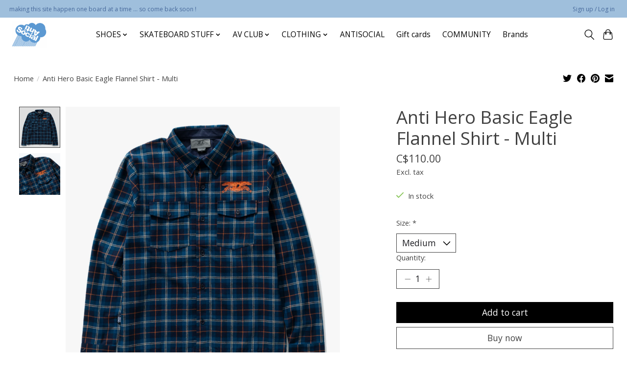

--- FILE ---
content_type: text/html;charset=utf-8
request_url: https://www.antisocialshopworldwide.com/anti-hero-basic-eagle-flannel-shirt-multi.html
body_size: 9045
content:
<!DOCTYPE html>
<html lang="en">
  <head>
    <meta charset="utf-8"/>
<!-- [START] 'blocks/head.rain' -->
<!--

  (c) 2008-2026 Lightspeed Netherlands B.V.
  http://www.lightspeedhq.com
  Generated: 23-01-2026 @ 17:51:56

-->
<link rel="canonical" href="https://www.antisocialshopworldwide.com/anti-hero-basic-eagle-flannel-shirt-multi.html"/>
<link rel="alternate" href="https://www.antisocialshopworldwide.com/index.rss" type="application/rss+xml" title="New products"/>
<meta name="robots" content="noodp,noydir"/>
<meta property="og:url" content="https://www.antisocialshopworldwide.com/anti-hero-basic-eagle-flannel-shirt-multi.html?source=facebook"/>
<meta property="og:site_name" content="Antisocial"/>
<meta property="og:title" content="Anti Hero Anti Hero Basic Eagle Flannel Shirt - Multi"/>
<meta property="og:image" content="https://cdn.shoplightspeed.com/shops/649863/files/53611011/anti-hero-anti-hero-basic-eagle-flannel-shirt-mult.jpg"/>
<!--[if lt IE 9]>
<script src="https://cdn.shoplightspeed.com/assets/html5shiv.js?2025-02-20"></script>
<![endif]-->
<!-- [END] 'blocks/head.rain' -->
    
    
    <title>Anti Hero Anti Hero Basic Eagle Flannel Shirt - Multi - Antisocial</title>
    <meta name="description" content="" />
    <meta name="keywords" content="Anti, Hero, Anti, Hero, Basic, Eagle, Flannel, Shirt, -, Multi" />
    <meta http-equiv="X-UA-Compatible" content="IE=edge">
    <meta name="viewport" content="width=device-width, initial-scale=1">
    <meta name="apple-mobile-web-app-capable" content="yes">
    <meta name="apple-mobile-web-app-status-bar-style" content="black">
    
    <script>document.getElementsByTagName("html")[0].className += " js";</script>

    <link rel="shortcut icon" href="https://cdn.shoplightspeed.com/shops/649863/themes/19179/v/352679/assets/favicon.png?20251219060326" type="image/x-icon" />
    <link href='//fonts.googleapis.com/css?family=Open%20Sans:400,300,600&display=swap' rel='stylesheet' type='text/css'>
    <link href='//fonts.googleapis.com/css?family=Open%20Sans:400,300,600&display=swap' rel='stylesheet' type='text/css'>
    <link rel="stylesheet" href="https://cdn.shoplightspeed.com/assets/gui-2-0.css?2025-02-20" />
    <link rel="stylesheet" href="https://cdn.shoplightspeed.com/assets/gui-responsive-2-0.css?2025-02-20" />
    <link id="lightspeedframe" rel="stylesheet" href="https://cdn.shoplightspeed.com/shops/649863/themes/19179/assets/style.css?20251219060428" />
    <!-- browsers not supporting CSS variables -->
    <script>
      if(!('CSS' in window) || !CSS.supports('color', 'var(--color-var)')) {var cfStyle = document.getElementById('lightspeedframe');if(cfStyle) {var href = cfStyle.getAttribute('href');href = href.replace('style.css', 'style-fallback.css');cfStyle.setAttribute('href', href);}}
    </script>
    <link rel="stylesheet" href="https://cdn.shoplightspeed.com/shops/649863/themes/19179/assets/settings.css?20251219060428" />
    <link rel="stylesheet" href="https://cdn.shoplightspeed.com/shops/649863/themes/19179/assets/custom.css?20251219060428" />

    <script src="https://cdn.shoplightspeed.com/assets/jquery-3-7-1.js?2025-02-20"></script>
    <script src="https://cdn.shoplightspeed.com/assets/jquery-ui-1-14-1.js?2025-02-20"></script>

  </head>
  <body>
    
          <header class="main-header main-header--mobile js-main-header position-relative">
  <div class="main-header__top-section">
    <div class="main-header__nav-grid justify-between@md container max-width-lg text-xs padding-y-xxs">
      <div>making this site happen one board at a time ... so come back soon !</div>
      <ul class="main-header__list flex-grow flex-basis-0 justify-end@md display@md">        
                
                        <li class="main-header__item"><a href="https://www.antisocialshopworldwide.com/account/" class="main-header__link" title="My account">Sign up / Log in</a></li>
      </ul>
    </div>
  </div>
  <div class="main-header__mobile-content container max-width-lg">
          <a href="https://www.antisocialshopworldwide.com/" class="main-header__logo" title="Antisocial">
        <img src="https://cdn.shoplightspeed.com/shops/649863/themes/19179/v/332404/assets/logo.png?20251219060326" alt="Antisocial">
                <img src="https://cdn.shoplightspeed.com/shops/649863/themes/19179/assets/logo-white.png?20251219060428" class="main-header__logo-white" alt="Antisocial">
              </a>
        
    <div class="flex items-center">
            <button class="reset main-header__mobile-btn js-tab-focus" aria-controls="cartDrawer">
        <svg class="icon" viewBox="0 0 24 25" fill="none"><title>Toggle cart</title><path d="M2.90171 9.65153C3.0797 8.00106 4.47293 6.75 6.13297 6.75H17.867C19.527 6.75 20.9203 8.00105 21.0982 9.65153L22.1767 19.6515C22.3839 21.5732 20.8783 23.25 18.9454 23.25H5.05454C3.1217 23.25 1.61603 21.5732 1.82328 19.6515L2.90171 9.65153Z" stroke="currentColor" stroke-width="1.5" fill="none"/>
        <path d="M7.19995 9.6001V5.7001C7.19995 2.88345 9.4833 0.600098 12.3 0.600098C15.1166 0.600098 17.4 2.88345 17.4 5.7001V9.6001" stroke="currentColor" stroke-width="1.5" fill="none"/>
        <circle cx="7.19996" cy="10.2001" r="1.8" fill="currentColor"/>
        <ellipse cx="17.4" cy="10.2001" rx="1.8" ry="1.8" fill="currentColor"/></svg>
        <span class="sr-only">Cart</span>
              </button>

      <button class="reset anim-menu-btn js-anim-menu-btn main-header__nav-control js-tab-focus" aria-label="Toggle menu">
        <i class="anim-menu-btn__icon anim-menu-btn__icon--close" aria-hidden="true"></i>
      </button>
    </div>
  </div>

  <div class="main-header__nav" role="navigation">
    <div class="main-header__nav-grid justify-between@md container max-width-lg">
      <div class="main-header__nav-logo-wrapper flex-shrink-0">
        
                  <a href="https://www.antisocialshopworldwide.com/" class="main-header__logo" title="Antisocial">
            <img src="https://cdn.shoplightspeed.com/shops/649863/themes/19179/v/332404/assets/logo.png?20251219060326" alt="Antisocial">
                        <img src="https://cdn.shoplightspeed.com/shops/649863/themes/19179/assets/logo-white.png?20251219060428" class="main-header__logo-white" alt="Antisocial">
                      </a>
              </div>
      
      <form action="https://www.antisocialshopworldwide.com/search/" method="get" role="search" class="padding-y-md hide@md">
        <label class="sr-only" for="searchInputMobile">Search</label>
        <input class="header-v3__nav-form-control form-control width-100%" value="" autocomplete="off" type="search" name="q" id="searchInputMobile" placeholder="Search...">
      </form>

      <ul class="main-header__list flex-grow flex-basis-0 flex-wrap justify-center@md">
        
        
                <li class="main-header__item js-main-nav__item">
          <a class="main-header__link js-main-nav__control" href="https://www.antisocialshopworldwide.com/shoes/">
            <span>SHOES</span>            <svg class="main-header__dropdown-icon icon" viewBox="0 0 16 16"><polygon fill="currentColor" points="8,11.4 2.6,6 4,4.6 8,8.6 12,4.6 13.4,6 "></polygon></svg>                        <i class="main-header__arrow-icon" aria-hidden="true">
              <svg class="icon" viewBox="0 0 16 16">
                <g class="icon__group" fill="none" stroke="currentColor" stroke-linecap="square" stroke-miterlimit="10" stroke-width="2">
                  <path d="M2 2l12 12" />
                  <path d="M14 2L2 14" />
                </g>
              </svg>
            </i>
                        
          </a>
                    <ul class="main-header__dropdown">
            <li class="main-header__dropdown-item"><a href="https://www.antisocialshopworldwide.com/shoes/" class="main-header__dropdown-link hide@md">All SHOES</a></li>
                        <li class="main-header__dropdown-item">
              <a class="main-header__dropdown-link" href="https://www.antisocialshopworldwide.com/shoes/vans/">
                VANS
                                              </a>

                          </li>
                        <li class="main-header__dropdown-item">
              <a class="main-header__dropdown-link" href="https://www.antisocialshopworldwide.com/shoes/last-resort/">
                LAST RESORT
                                              </a>

                          </li>
                        <li class="main-header__dropdown-item">
              <a class="main-header__dropdown-link" href="https://www.antisocialshopworldwide.com/shoes/i-path/">
                I PATH
                                              </a>

                          </li>
                      </ul>
                  </li>
                <li class="main-header__item js-main-nav__item">
          <a class="main-header__link js-main-nav__control" href="https://www.antisocialshopworldwide.com/skateboard-stuff/">
            <span>SKATEBOARD STUFF</span>            <svg class="main-header__dropdown-icon icon" viewBox="0 0 16 16"><polygon fill="currentColor" points="8,11.4 2.6,6 4,4.6 8,8.6 12,4.6 13.4,6 "></polygon></svg>                        <i class="main-header__arrow-icon" aria-hidden="true">
              <svg class="icon" viewBox="0 0 16 16">
                <g class="icon__group" fill="none" stroke="currentColor" stroke-linecap="square" stroke-miterlimit="10" stroke-width="2">
                  <path d="M2 2l12 12" />
                  <path d="M14 2L2 14" />
                </g>
              </svg>
            </i>
                        
          </a>
                    <ul class="main-header__dropdown">
            <li class="main-header__dropdown-item"><a href="https://www.antisocialshopworldwide.com/skateboard-stuff/" class="main-header__dropdown-link hide@md">All SKATEBOARD STUFF</a></li>
                        <li class="main-header__dropdown-item">
              <a class="main-header__dropdown-link" href="https://www.antisocialshopworldwide.com/skateboard-stuff/griptape/">
                Griptape
                                              </a>

                          </li>
                        <li class="main-header__dropdown-item">
              <a class="main-header__dropdown-link" href="https://www.antisocialshopworldwide.com/skateboard-stuff/skateboards/">
                Skateboards
                                              </a>

                          </li>
                        <li class="main-header__dropdown-item">
              <a class="main-header__dropdown-link" href="https://www.antisocialshopworldwide.com/skateboard-stuff/wheels/">
                Wheels
                                              </a>

                          </li>
                        <li class="main-header__dropdown-item">
              <a class="main-header__dropdown-link" href="https://www.antisocialshopworldwide.com/skateboard-stuff/trucks/">
                Trucks
                                              </a>

                          </li>
                        <li class="main-header__dropdown-item">
              <a class="main-header__dropdown-link" href="https://www.antisocialshopworldwide.com/skateboard-stuff/bearings/">
                Bearings
                                              </a>

                          </li>
                        <li class="main-header__dropdown-item">
              <a class="main-header__dropdown-link" href="https://www.antisocialshopworldwide.com/skateboard-stuff/hardware/">
                Hardware
                                              </a>

                          </li>
                        <li class="main-header__dropdown-item">
              <a class="main-header__dropdown-link" href="https://www.antisocialshopworldwide.com/skateboard-stuff/complete-skateboard/">
                Complete Skateboard
                                              </a>

                          </li>
                      </ul>
                  </li>
                <li class="main-header__item js-main-nav__item">
          <a class="main-header__link js-main-nav__control" href="https://www.antisocialshopworldwide.com/av-club/">
            <span>AV CLUB</span>            <svg class="main-header__dropdown-icon icon" viewBox="0 0 16 16"><polygon fill="currentColor" points="8,11.4 2.6,6 4,4.6 8,8.6 12,4.6 13.4,6 "></polygon></svg>                        <i class="main-header__arrow-icon" aria-hidden="true">
              <svg class="icon" viewBox="0 0 16 16">
                <g class="icon__group" fill="none" stroke="currentColor" stroke-linecap="square" stroke-miterlimit="10" stroke-width="2">
                  <path d="M2 2l12 12" />
                  <path d="M14 2L2 14" />
                </g>
              </svg>
            </i>
                        
          </a>
                    <ul class="main-header__dropdown">
            <li class="main-header__dropdown-item"><a href="https://www.antisocialshopworldwide.com/av-club/" class="main-header__dropdown-link hide@md">All AV CLUB</a></li>
                        <li class="main-header__dropdown-item">
              <a class="main-header__dropdown-link" href="https://www.antisocialshopworldwide.com/av-club/videos/">
                VIDEOS
                                              </a>

                          </li>
                        <li class="main-header__dropdown-item">
              <a class="main-header__dropdown-link" href="https://www.antisocialshopworldwide.com/av-club/books/">
                BOOKS
                                              </a>

                          </li>
                      </ul>
                  </li>
                <li class="main-header__item js-main-nav__item">
          <a class="main-header__link js-main-nav__control" href="https://www.antisocialshopworldwide.com/clothing/">
            <span>CLOTHING</span>            <svg class="main-header__dropdown-icon icon" viewBox="0 0 16 16"><polygon fill="currentColor" points="8,11.4 2.6,6 4,4.6 8,8.6 12,4.6 13.4,6 "></polygon></svg>                        <i class="main-header__arrow-icon" aria-hidden="true">
              <svg class="icon" viewBox="0 0 16 16">
                <g class="icon__group" fill="none" stroke="currentColor" stroke-linecap="square" stroke-miterlimit="10" stroke-width="2">
                  <path d="M2 2l12 12" />
                  <path d="M14 2L2 14" />
                </g>
              </svg>
            </i>
                        
          </a>
                    <ul class="main-header__dropdown">
            <li class="main-header__dropdown-item"><a href="https://www.antisocialshopworldwide.com/clothing/" class="main-header__dropdown-link hide@md">All CLOTHING</a></li>
                        <li class="main-header__dropdown-item">
              <a class="main-header__dropdown-link" href="https://www.antisocialshopworldwide.com/clothing/t-shirt/">
                T-SHIRT
                                              </a>

                          </li>
                        <li class="main-header__dropdown-item">
              <a class="main-header__dropdown-link" href="https://www.antisocialshopworldwide.com/clothing/longsleeves/">
                LONGSLEEVES
                                              </a>

                          </li>
                        <li class="main-header__dropdown-item">
              <a class="main-header__dropdown-link" href="https://www.antisocialshopworldwide.com/clothing/hoodies/">
                HOODIES
                                              </a>

                          </li>
                        <li class="main-header__dropdown-item">
              <a class="main-header__dropdown-link" href="https://www.antisocialshopworldwide.com/clothing/pants/">
                PANTS
                                              </a>

                          </li>
                        <li class="main-header__dropdown-item">
              <a class="main-header__dropdown-link" href="https://www.antisocialshopworldwide.com/clothing/crewnecks/">
                CREWNECKS
                                              </a>

                          </li>
                        <li class="main-header__dropdown-item">
              <a class="main-header__dropdown-link" href="https://www.antisocialshopworldwide.com/clothing/hats/">
                HATS
                                              </a>

                          </li>
                        <li class="main-header__dropdown-item">
              <a class="main-header__dropdown-link" href="https://www.antisocialshopworldwide.com/clothing/toques/">
                TOQUES
                                              </a>

                          </li>
                        <li class="main-header__dropdown-item">
              <a class="main-header__dropdown-link" href="https://www.antisocialshopworldwide.com/clothing/jackets/">
                JACKETS
                                              </a>

                          </li>
                        <li class="main-header__dropdown-item">
              <a class="main-header__dropdown-link" href="https://www.antisocialshopworldwide.com/clothing/shorts/">
                SHORTS
                                              </a>

                          </li>
                        <li class="main-header__dropdown-item">
              <a class="main-header__dropdown-link" href="https://www.antisocialshopworldwide.com/clothing/socks/">
                SOCKS
                                              </a>

                          </li>
                        <li class="main-header__dropdown-item">
              <a class="main-header__dropdown-link" href="https://www.antisocialshopworldwide.com/clothing/bags/">
                BAGS
                                              </a>

                          </li>
                        <li class="main-header__dropdown-item">
              <a class="main-header__dropdown-link" href="https://www.antisocialshopworldwide.com/clothing/accessories/">
                ACCESSORIES
                                              </a>

                          </li>
                        <li class="main-header__dropdown-item">
              <a class="main-header__dropdown-link" href="https://www.antisocialshopworldwide.com/clothing/sale/">
                SALE
                                              </a>

                          </li>
                      </ul>
                  </li>
                <li class="main-header__item">
          <a class="main-header__link" href="https://www.antisocialshopworldwide.com/antisocial/">
            ANTISOCIAL                                    
          </a>
                  </li>
        
                <li class="main-header__item">
            <a class="main-header__link" href="https://www.antisocialshopworldwide.com/giftcard/" >Gift cards</a>
        </li>
        
                              <li class="main-header__item">
              <a class="main-header__link" href="https://www.antisocialshopworldwide.com/blogs/before-instagram-and-before-facebook-we-had-blog/">COMMUNITY</a>
            </li>
                  
                              <li class="main-header__item">
              <a class="main-header__link" href="https://www.antisocialshopworldwide.com/brands/">Brands</a>
            </li>
                  
                
        <li class="main-header__item hide@md">
          <ul class="main-header__list main-header__list--mobile-items">        
            
                                    <li class="main-header__item"><a href="https://www.antisocialshopworldwide.com/account/" class="main-header__link" title="My account">Sign up / Log in</a></li>
          </ul>
        </li>
        
      </ul>

      <ul class="main-header__list flex-shrink-0 justify-end@md display@md">
        <li class="main-header__item">
          
          <button class="reset switch-icon main-header__link main-header__link--icon js-toggle-search js-switch-icon js-tab-focus" aria-label="Toggle icon">
            <svg class="icon switch-icon__icon--a" viewBox="0 0 24 25"><title>Toggle search</title><path fill-rule="evenodd" clip-rule="evenodd" d="M17.6032 9.55171C17.6032 13.6671 14.267 17.0033 10.1516 17.0033C6.03621 17.0033 2.70001 13.6671 2.70001 9.55171C2.70001 5.4363 6.03621 2.1001 10.1516 2.1001C14.267 2.1001 17.6032 5.4363 17.6032 9.55171ZM15.2499 16.9106C13.8031 17.9148 12.0461 18.5033 10.1516 18.5033C5.20779 18.5033 1.20001 14.4955 1.20001 9.55171C1.20001 4.60787 5.20779 0.600098 10.1516 0.600098C15.0955 0.600098 19.1032 4.60787 19.1032 9.55171C19.1032 12.0591 18.0724 14.3257 16.4113 15.9507L23.2916 22.8311C23.5845 23.1239 23.5845 23.5988 23.2916 23.8917C22.9987 24.1846 22.5239 24.1846 22.231 23.8917L15.2499 16.9106Z" fill="currentColor"/></svg>

            <svg class="icon switch-icon__icon--b" viewBox="0 0 32 32"><title>Toggle search</title><g fill="none" stroke="currentColor" stroke-miterlimit="10" stroke-linecap="round" stroke-linejoin="round" stroke-width="2"><line x1="27" y1="5" x2="5" y2="27"></line><line x1="27" y1="27" x2="5" y2="5"></line></g></svg>
          </button>

        </li>
                <li class="main-header__item">
          <a href="#0" class="main-header__link main-header__link--icon" aria-controls="cartDrawer">
            <svg class="icon" viewBox="0 0 24 25" fill="none"><title>Toggle cart</title><path d="M2.90171 9.65153C3.0797 8.00106 4.47293 6.75 6.13297 6.75H17.867C19.527 6.75 20.9203 8.00105 21.0982 9.65153L22.1767 19.6515C22.3839 21.5732 20.8783 23.25 18.9454 23.25H5.05454C3.1217 23.25 1.61603 21.5732 1.82328 19.6515L2.90171 9.65153Z" stroke="currentColor" stroke-width="1.5" fill="none"/>
            <path d="M7.19995 9.6001V5.7001C7.19995 2.88345 9.4833 0.600098 12.3 0.600098C15.1166 0.600098 17.4 2.88345 17.4 5.7001V9.6001" stroke="currentColor" stroke-width="1.5" fill="none"/>
            <circle cx="7.19996" cy="10.2001" r="1.8" fill="currentColor"/>
            <ellipse cx="17.4" cy="10.2001" rx="1.8" ry="1.8" fill="currentColor"/></svg>
            <span class="sr-only">Cart</span>
                      </a>
        </li>
      </ul>
      
    	<div class="main-header__search-form bg">
        <form action="https://www.antisocialshopworldwide.com/search/" method="get" role="search" class="container max-width-lg">
          <label class="sr-only" for="searchInput">Search</label>
          <input class="header-v3__nav-form-control form-control width-100%" value="" autocomplete="off" type="search" name="q" id="searchInput" placeholder="Search...">
        </form>
      </div>
      
    </div>
  </div>
</header>

<div class="drawer dr-cart js-drawer" id="cartDrawer">
  <div class="drawer__content bg shadow-md flex flex-column" role="alertdialog" aria-labelledby="drawer-cart-title">
    <header class="flex items-center justify-between flex-shrink-0 padding-x-md padding-y-md">
      <h1 id="drawer-cart-title" class="text-base text-truncate">Shopping cart</h1>

      <button class="reset drawer__close-btn js-drawer__close js-tab-focus">
        <svg class="icon icon--xs" viewBox="0 0 16 16"><title>Close cart panel</title><g stroke-width="2" stroke="currentColor" fill="none" stroke-linecap="round" stroke-linejoin="round" stroke-miterlimit="10"><line x1="13.5" y1="2.5" x2="2.5" y2="13.5"></line><line x1="2.5" y1="2.5" x2="13.5" y2="13.5"></line></g></svg>
      </button>
    </header>

    <div class="drawer__body padding-x-md padding-bottom-sm js-drawer__body">
            <p class="margin-y-xxxl color-contrast-medium text-sm text-center">Your cart is currently empty</p>
          </div>

    <footer class="padding-x-md padding-y-md flex-shrink-0">
      <p class="text-sm text-center color-contrast-medium margin-bottom-sm">Safely pay with:</p>
      <p class="text-sm flex flex-wrap gap-xs text-xs@md justify-center">
                  <a href="https://www.antisocialshopworldwide.com/service/payment-methods/" title="PayPal">
            <img src="https://cdn.shoplightspeed.com/assets/icon-payment-paypalcp.png?2025-02-20" alt="PayPal" height="16" />
          </a>
                  <a href="https://www.antisocialshopworldwide.com/service/payment-methods/" title="Debit or Credit Card">
            <img src="https://cdn.shoplightspeed.com/assets/icon-payment-debitcredit.png?2025-02-20" alt="Debit or Credit Card" height="16" />
          </a>
                  <a href="https://www.antisocialshopworldwide.com/service/payment-methods/" title="MasterCard">
            <img src="https://cdn.shoplightspeed.com/assets/icon-payment-mastercard.png?2025-02-20" alt="MasterCard" height="16" />
          </a>
                  <a href="https://www.antisocialshopworldwide.com/service/payment-methods/" title="Visa">
            <img src="https://cdn.shoplightspeed.com/assets/icon-payment-visa.png?2025-02-20" alt="Visa" height="16" />
          </a>
                  <a href="https://www.antisocialshopworldwide.com/service/payment-methods/" title="American Express">
            <img src="https://cdn.shoplightspeed.com/assets/icon-payment-americanexpress.png?2025-02-20" alt="American Express" height="16" />
          </a>
              </p>
    </footer>
  </div>
</div>                  	  
  
<section class="container max-width-lg product js-product">
  <div class="padding-y-lg grid gap-md">
    <div class="col-6@md">
      <nav class="breadcrumbs text-sm" aria-label="Breadcrumbs">
  <ol class="flex flex-wrap gap-xxs">
    <li class="breadcrumbs__item">
    	<a href="https://www.antisocialshopworldwide.com/" class="color-inherit text-underline-hover">Home</a>
      <span class="color-contrast-low margin-left-xxs" aria-hidden="true">/</span>
    </li>
        <li class="breadcrumbs__item" aria-current="page">
            Anti Hero Basic Eagle Flannel Shirt - Multi
          </li>
      </ol>
</nav>    </div>
    <div class="col-6@md">
    	<ul class="sharebar flex flex-wrap gap-xs justify-end@md">
        <li>
          <a class="sharebar__btn text-underline-hover js-social-share" data-social="twitter" data-text="Anti Hero Anti Hero Basic Eagle Flannel Shirt - Multi on https://www.antisocialshopworldwide.com/anti-hero-basic-eagle-flannel-shirt-multi.html" data-hashtags="" href="https://twitter.com/intent/tweet"><svg class="icon" viewBox="0 0 16 16"><title>Share on Twitter</title><g><path d="M16,3c-0.6,0.3-1.2,0.4-1.9,0.5c0.7-0.4,1.2-1,1.4-1.8c-0.6,0.4-1.3,0.6-2.1,0.8c-0.6-0.6-1.5-1-2.4-1 C9.3,1.5,7.8,3,7.8,4.8c0,0.3,0,0.5,0.1,0.7C5.2,5.4,2.7,4.1,1.1,2.1c-0.3,0.5-0.4,1-0.4,1.7c0,1.1,0.6,2.1,1.5,2.7 c-0.5,0-1-0.2-1.5-0.4c0,0,0,0,0,0c0,1.6,1.1,2.9,2.6,3.2C3,9.4,2.7,9.4,2.4,9.4c-0.2,0-0.4,0-0.6-0.1c0.4,1.3,1.6,2.3,3.1,2.3 c-1.1,0.9-2.5,1.4-4.1,1.4c-0.3,0-0.5,0-0.8,0c1.5,0.9,3.2,1.5,5,1.5c6,0,9.3-5,9.3-9.3c0-0.1,0-0.3,0-0.4C15,4.3,15.6,3.7,16,3z"></path></g></svg></a>
        </li>

        <li>
          <a class="sharebar__btn text-underline-hover js-social-share" data-social="facebook" data-url="https://www.antisocialshopworldwide.com/anti-hero-basic-eagle-flannel-shirt-multi.html" href="https://www.facebook.com/sharer.php"><svg class="icon" viewBox="0 0 16 16"><title>Share on Facebook</title><g><path d="M16,8.048a8,8,0,1,0-9.25,7.9V10.36H4.719V8.048H6.75V6.285A2.822,2.822,0,0,1,9.771,3.173a12.2,12.2,0,0,1,1.791.156V5.3H10.554a1.155,1.155,0,0,0-1.3,1.25v1.5h2.219l-.355,2.312H9.25v5.591A8,8,0,0,0,16,8.048Z"></path></g></svg></a>
        </li>

        <li>
          <a class="sharebar__btn text-underline-hover js-social-share" data-social="pinterest" data-description="Anti Hero Anti Hero Basic Eagle Flannel Shirt - Multi" data-media="https://cdn.shoplightspeed.com/shops/649863/files/53611011/image.jpg" data-url="https://www.antisocialshopworldwide.com/anti-hero-basic-eagle-flannel-shirt-multi.html" href="https://pinterest.com/pin/create/button"><svg class="icon" viewBox="0 0 16 16"><title>Share on Pinterest</title><g><path d="M8,0C3.6,0,0,3.6,0,8c0,3.4,2.1,6.3,5.1,7.4c-0.1-0.6-0.1-1.6,0-2.3c0.1-0.6,0.9-4,0.9-4S5.8,8.7,5.8,8 C5.8,6.9,6.5,6,7.3,6c0.7,0,1,0.5,1,1.1c0,0.7-0.4,1.7-0.7,2.7c-0.2,0.8,0.4,1.4,1.2,1.4c1.4,0,2.5-1.5,2.5-3.7 c0-1.9-1.4-3.3-3.3-3.3c-2.3,0-3.6,1.7-3.6,3.5c0,0.7,0.3,1.4,0.6,1.8C5,9.7,5,9.8,5,9.9c-0.1,0.3-0.2,0.8-0.2,0.9 c0,0.1-0.1,0.2-0.3,0.1c-1-0.5-1.6-1.9-1.6-3.1C2.9,5.3,4.7,3,8.2,3c2.8,0,4.9,2,4.9,4.6c0,2.8-1.7,5-4.2,5c-0.8,0-1.6-0.4-1.8-0.9 c0,0-0.4,1.5-0.5,1.9c-0.2,0.7-0.7,1.6-1,2.1C6.4,15.9,7.2,16,8,16c4.4,0,8-3.6,8-8C16,3.6,12.4,0,8,0z"></path></g></svg></a>
        </li>

        <li>
          <a class="sharebar__btn text-underline-hover js-social-share" data-social="mail" data-subject="Email Subject" data-body="Anti Hero Anti Hero Basic Eagle Flannel Shirt - Multi on https://www.antisocialshopworldwide.com/anti-hero-basic-eagle-flannel-shirt-multi.html" href="/cdn-cgi/l/email-protection#16">
            <svg class="icon" viewBox="0 0 16 16"><title>Share by Email</title><g><path d="M15,1H1C0.4,1,0,1.4,0,2v1.4l8,4.5l8-4.4V2C16,1.4,15.6,1,15,1z"></path> <path d="M7.5,9.9L0,5.7V14c0,0.6,0.4,1,1,1h14c0.6,0,1-0.4,1-1V5.7L8.5,9.9C8.22,10.04,7.78,10.04,7.5,9.9z"></path></g></svg>
          </a>
        </li>
      </ul>
    </div>
  </div>
  <div class="grid gap-md gap-xxl@md">
    <div class="col-6@md col-7@lg min-width-0">
      <div class="thumbslide thumbslide--vertical thumbslide--left js-thumbslide">
        <div class="slideshow js-product-v2__slideshow slideshow--transition-slide slideshow--ratio-1:1" data-control="hover">
          <p class="sr-only">Product image slideshow Items</p>
          
          <ul class="slideshow__content">
                        <li class="slideshow__item bg js-slideshow__item slideshow__item--selected" data-thumb="https://cdn.shoplightspeed.com/shops/649863/files/53611011/168x168x1/anti-hero-anti-hero-basic-eagle-flannel-shirt-mult.jpg" id="item-1">
              <figure class="position-absolute height-100% width-100% top-0 left-0" data-scale="1.3">
                <div class="img-mag height-100% js-img-mag">    
                  <img class="img-mag__asset js-img-mag__asset" src="https://cdn.shoplightspeed.com/shops/649863/files/53611011/1652x1652x1/anti-hero-anti-hero-basic-eagle-flannel-shirt-mult.jpg" alt="Anti Hero Anti Hero Basic Eagle Flannel Shirt - Multi">
                </div>
              </figure>
            </li>
                        <li class="slideshow__item bg js-slideshow__item" data-thumb="https://cdn.shoplightspeed.com/shops/649863/files/53611021/168x168x1/anti-hero-anti-hero-basic-eagle-flannel-shirt-mult.jpg" id="item-2">
              <figure class="position-absolute height-100% width-100% top-0 left-0" data-scale="1.3">
                <div class="img-mag height-100% js-img-mag">    
                  <img class="img-mag__asset js-img-mag__asset" src="https://cdn.shoplightspeed.com/shops/649863/files/53611021/1652x1652x1/anti-hero-anti-hero-basic-eagle-flannel-shirt-mult.jpg" alt="Anti Hero Anti Hero Basic Eagle Flannel Shirt - Multi">
                </div>
              </figure>
            </li>
                      </ul>
        </div>
      
        <div class="thumbslide__nav-wrapper" aria-hidden="true">
          <nav class="thumbslide__nav"> 
            <ol class="thumbslide__nav-list">
              <!-- this content will be created using JavaScript -->
            </ol>
          </nav>
        </div>
      </div>
    </div>

    <div class="col-6@md col-5@lg">

      <div class="text-component v-space-xs margin-bottom-md">
        <h1>
                  Anti Hero Basic Eagle Flannel Shirt - Multi
                </h1>
        
        
        <div class="product__price-wrapper margin-bottom-md">
                    <div class="product__price text-md">C$110.00</div>
                    
                            		<small class="price-tax">Excl. tax</small>                    
          
        </div>
        <p class=""></p>
      </div>
      
            
            <div class="flex flex-column gap-xs margin-bottom-md text-sm">
                <div class="in-stock">
                    <svg class="icon margin-right-xs color-success" viewBox="0 0 16 16"><g stroke-width="2" fill="none" stroke="currentColor" stroke-linecap="round" stroke-linejoin="round" stroke-miterlimit="10"><polyline points="1,9 5,13 15,3 "></polyline> </g></svg>In stock
                               
        </div>
                
              </div>
            
      <form action="https://www.antisocialshopworldwide.com/cart/add/93490950/" class="js-live-quick-checkout" id="product_configure_form" method="post">
                <div class="product-option row">
          <div class="col-md-12">
            <input type="hidden" name="bundle_id" id="product_configure_bundle_id" value="">
<div class="product-configure">
  <div class="product-configure-options" aria-label="Select an option of the product. This will reload the page to show the new option." role="region">
    <div class="product-configure-options-option">
      <label for="product_configure_option_size">Size: <em aria-hidden="true">*</em></label>
      <select name="matrix[size]" id="product_configure_option_size" onchange="document.getElementById('product_configure_form').action = 'https://www.antisocialshopworldwide.com/product/matrix/56531136/'; document.getElementById('product_configure_form').submit();" aria-required="true">
        <option value="Medium" selected="selected">Medium</option>
        <option value="Large">Large</option>
        <option value="XL">XL</option>
      </select>
      <div class="product-configure-clear"></div>
    </div>
  </div>
<input type="hidden" name="matrix_non_exists" value="">
</div>

          </div>
        </div>
        
                <div class="margin-bottom-md">
          <label class="form-label margin-bottom-sm block" for="qtyInput">Quantity:</label>

          <div class="number-input number-input--v2 js-number-input inline-block">
          	<input class="form-control js-number-input__value" type="number" name="quantity" id="qtyInput" min="0" step="1" value="1">

            <button class="reset number-input__btn number-input__btn--plus js-number-input__btn" aria-label="Increase Quantity">
              <svg class="icon" viewBox="0 0 16 16" aria-hidden="true"><g><line fill="none" stroke="currentColor" stroke-linecap="round" stroke-linejoin="round" stroke-miterlimit="10" x1="8.5" y1="1.5" x2="8.5" y2="15.5"></line> <line fill="none" stroke="currentColor" stroke-linecap="round" stroke-linejoin="round" stroke-miterlimit="10" x1="1.5" y1="8.5" x2="15.5" y2="8.5"></line> </g></svg>
            </button>
            <button class="reset number-input__btn number-input__btn--minus js-number-input__btn" aria-label="Decrease Quantity">
              <svg class="icon" viewBox="0 0 16 16" aria-hidden="true"><g><line fill="none" stroke="currentColor" stroke-linecap="round" stroke-linejoin="round" stroke-miterlimit="10" x1="1.5" y1="8.5" x2="15.5" y2="8.5"></line> </g></svg>
            </button>
          </div>
        </div>
        <div class="margin-bottom-md">
          <div class="flex flex-column flex-row@sm gap-xxs">
            <button class="btn btn--primary btn--add-to-cart flex-grow" type="submit">Add to cart</button>
                      </div>
                    <button class="btn btn--subtle btn--quick-checkout js-quick-checkout-trigger width-100% margin-top-xxs" type="submit" data-checkout-url="https://www.antisocialshopworldwide.com/checkout/" data-clear-url="https://www.antisocialshopworldwide.com/cart/clear/">Buy now</button>
                    <div class="flex gap-md margin-top-sm">
            <a href="https://www.antisocialshopworldwide.com/compare/add/93490950/" class="text-underline-hover color-inherit text-sm flex items-center">
              <svg viewBox="0 0 16 16" class="icon margin-right-xxs"><title>swap-horizontal</title><g stroke-width="1" fill="none" stroke="currentColor" stroke-linecap="round" stroke-linejoin="round" stroke-miterlimit="10"><polyline points="3.5,0.5 0.5,3.5 3.5,6.5 "></polyline> <line x1="12.5" y1="3.5" x2="0.5" y2="3.5"></line> <polyline points="12.5,9.5 15.5,12.5 12.5,15.5 "></polyline> <line x1="3.5" y1="12.5" x2="15.5" y2="12.5"></line></g></svg>
              Add to comparison
            </a>
                      </div>
        </div>
        			</form>

    </div>
  </div>
</section>




<div itemscope itemtype="https://schema.org/Product">
  <meta itemprop="name" content="Anti Hero Anti Hero Basic Eagle Flannel Shirt - Multi">
  <meta itemprop="image" content="https://cdn.shoplightspeed.com/shops/649863/files/53611011/300x250x2/anti-hero-anti-hero-basic-eagle-flannel-shirt-mult.jpg" />  <meta itemprop="brand" content="Anti Hero" />    <meta itemprop="itemCondition" itemtype="https://schema.org/OfferItemCondition" content="https://schema.org/NewCondition"/>
      

<div itemprop="offers" itemscope itemtype="https://schema.org/Offer">
      <meta itemprop="price" content="110.00" />
    <meta itemprop="priceCurrency" content="CAD" />
    <meta itemprop="validFrom" content="2026-01-23" />
  <meta itemprop="priceValidUntil" content="2026-04-23" />
  <meta itemprop="url" content="https://www.antisocialshopworldwide.com/anti-hero-basic-eagle-flannel-shirt-multi.html" />
   <meta itemprop="availability" content="https://schema.org/InStock"/>
  <meta itemprop="inventoryLevel" content="1" />
 </div>
</div>
      <footer class="main-footer border-top">
  <div class="container max-width-lg">

        <div class="main-footer__content padding-y-xl grid gap-md">
      <div class="col-8@lg">
        <div class="grid gap-md">
          <div class="col-6@xs col-3@md">
                        <img src="https://cdn.shoplightspeed.com/shops/649863/themes/19179/v/332404/assets/logo.png?20251219060326" class="footer-logo margin-bottom-md" alt="Antisocial">
                        
            
            <div class="main-footer__social-list flex flex-wrap gap-sm text-sm@md">
                            <a class="main-footer__social-btn" href="https://www.https://www.instagram.com/antisocialshop/?hl=en" target="_blank">
                <svg class="icon" viewBox="0 0 16 16"><title>Follow us on Instagram</title><g><circle fill="currentColor" cx="12.145" cy="3.892" r="0.96"></circle> <path d="M8,12c-2.206,0-4-1.794-4-4s1.794-4,4-4s4,1.794,4,4S10.206,12,8,12z M8,6C6.897,6,6,6.897,6,8 s0.897,2,2,2s2-0.897,2-2S9.103,6,8,6z"></path> <path fill="currentColor" d="M12,16H4c-2.056,0-4-1.944-4-4V4c0-2.056,1.944-4,4-4h8c2.056,0,4,1.944,4,4v8C16,14.056,14.056,16,12,16z M4,2C3.065,2,2,3.065,2,4v8c0,0.953,1.047,2,2,2h8c0.935,0,2-1.065,2-2V4c0-0.935-1.065-2-2-2H4z"></path></g></svg>
              </a>
                            
                            <a class="main-footer__social-btn" href="https://www.facebook.com/people/Antisocial-Skateboard-Shop/100055054101731/" target="_blank">
                <svg class="icon" viewBox="0 0 16 16"><title>Follow us on Facebook</title><g><path d="M16,8.048a8,8,0,1,0-9.25,7.9V10.36H4.719V8.048H6.75V6.285A2.822,2.822,0,0,1,9.771,3.173a12.2,12.2,0,0,1,1.791.156V5.3H10.554a1.155,1.155,0,0,0-1.3,1.25v1.5h2.219l-.355,2.312H9.25v5.591A8,8,0,0,0,16,8.048Z"></path></g></svg>
              </a>
                            
                            
                      
                            <a class="main-footer__social-btn" href="https://www.youtube.com/watch?v=DNAv_2dPGw4" target="_blank">
                <svg class="icon" viewBox="0 0 16 16"><title>Follow us on Youtube</title><g><path d="M15.8,4.8c-0.2-1.3-0.8-2.2-2.2-2.4C11.4,2,8,2,8,2S4.6,2,2.4,2.4C1,2.6,0.3,3.5,0.2,4.8C0,6.1,0,8,0,8 s0,1.9,0.2,3.2c0.2,1.3,0.8,2.2,2.2,2.4C4.6,14,8,14,8,14s3.4,0,5.6-0.4c1.4-0.3,2-1.1,2.2-2.4C16,9.9,16,8,16,8S16,6.1,15.8,4.8z M6,11V5l5,3L6,11z"></path></g></svg>
              </a>
                          </div>
          </div>

                              <div class="col-6@xs col-3@md">
            <h4 class="margin-bottom-xs text-md@md">Categories</h4>
            <ul class="grid gap-xs text-sm@md">
                            <li><a class="main-footer__link" href="https://www.antisocialshopworldwide.com/shoes/">SHOES</a></li>
                            <li><a class="main-footer__link" href="https://www.antisocialshopworldwide.com/skateboard-stuff/">SKATEBOARD STUFF</a></li>
                            <li><a class="main-footer__link" href="https://www.antisocialshopworldwide.com/av-club/">AV CLUB</a></li>
                            <li><a class="main-footer__link" href="https://www.antisocialshopworldwide.com/clothing/">CLOTHING</a></li>
                            <li><a class="main-footer__link" href="https://www.antisocialshopworldwide.com/antisocial/">ANTISOCIAL</a></li>
                          </ul>
          </div>
          					
                    <div class="col-6@xs col-3@md">
            <h4 class="margin-bottom-xs text-md@md">My account</h4>
            <ul class="grid gap-xs text-sm@md">
              
                                                <li><a class="main-footer__link" href="https://www.antisocialshopworldwide.com/account/" title="Register">Register</a></li>
                                                                <li><a class="main-footer__link" href="https://www.antisocialshopworldwide.com/account/orders/" title="My orders">My orders</a></li>
                                                                                                                                    </ul>
          </div>

                    <div class="col-6@xs col-3@md">
            <h4 class="margin-bottom-xs text-md@md">Information</h4>
            <ul class="grid gap-xs text-sm@md">
                            <li>
                <a class="main-footer__link" href="https://www.antisocialshopworldwide.com/service/about/" title="About us" >
                  About us
                </a>
              </li>
            	              <li>
                <a class="main-footer__link" href="https://www.antisocialshopworldwide.com/service/general-terms-conditions/" title="General terms &amp; conditions" >
                  General terms &amp; conditions
                </a>
              </li>
            	              <li>
                <a class="main-footer__link" href="https://www.antisocialshopworldwide.com/service/disclaimer/" title="Disclaimer" >
                  Disclaimer
                </a>
              </li>
            	              <li>
                <a class="main-footer__link" href="https://www.antisocialshopworldwide.com/service/privacy-policy/" title="Privacy policy" >
                  Privacy policy
                </a>
              </li>
            	              <li>
                <a class="main-footer__link" href="https://www.antisocialshopworldwide.com/service/payment-methods/" title="Payment methods" >
                  Payment methods
                </a>
              </li>
            	              <li>
                <a class="main-footer__link" href="https://www.antisocialshopworldwide.com/service/shipping-returns/" title="Shipping &amp; returns" >
                  Shipping &amp; returns
                </a>
              </li>
            	              <li>
                <a class="main-footer__link" href="https://www.antisocialshopworldwide.com/service/" title="Customer support" >
                  Customer support
                </a>
              </li>
            	              <li>
                <a class="main-footer__link" href="https://www.antisocialshopworldwide.com/sitemap/" title="Sitemap" >
                  Sitemap
                </a>
              </li>
            	            </ul>
          </div>
        </div>
      </div>
      
                </div>
  </div>

    <div class="main-footer__colophon border-top padding-y-md">
    <div class="container max-width-lg">
      <div class="flex flex-column items-center gap-sm flex-row@md justify-between@md">
        <div class="powered-by">
          <p class="text-sm text-xs@md">© Copyright 2026 Antisocial
          </p>
        </div>
  
        <div class="flex items-center">
                    
          <div class="payment-methods">
            <p class="text-sm flex flex-wrap gap-xs text-xs@md">
                              <a href="https://www.antisocialshopworldwide.com/service/payment-methods/" title="PayPal" class="payment-methods__item">
                  <img src="https://cdn.shoplightspeed.com/assets/icon-payment-paypalcp.png?2025-02-20" alt="PayPal" height="16" />
                </a>
                              <a href="https://www.antisocialshopworldwide.com/service/payment-methods/" title="Debit or Credit Card" class="payment-methods__item">
                  <img src="https://cdn.shoplightspeed.com/assets/icon-payment-debitcredit.png?2025-02-20" alt="Debit or Credit Card" height="16" />
                </a>
                              <a href="https://www.antisocialshopworldwide.com/service/payment-methods/" title="MasterCard" class="payment-methods__item">
                  <img src="https://cdn.shoplightspeed.com/assets/icon-payment-mastercard.png?2025-02-20" alt="MasterCard" height="16" />
                </a>
                              <a href="https://www.antisocialshopworldwide.com/service/payment-methods/" title="Visa" class="payment-methods__item">
                  <img src="https://cdn.shoplightspeed.com/assets/icon-payment-visa.png?2025-02-20" alt="Visa" height="16" />
                </a>
                              <a href="https://www.antisocialshopworldwide.com/service/payment-methods/" title="American Express" class="payment-methods__item">
                  <img src="https://cdn.shoplightspeed.com/assets/icon-payment-americanexpress.png?2025-02-20" alt="American Express" height="16" />
                </a>
                          </p>
          </div>
          
          <ul class="main-footer__list flex flex-grow flex-basis-0 justify-end@md">        
            
                      </ul>
        </div>
      </div>
    </div>
  </div>
</footer>        <!-- [START] 'blocks/body.rain' -->
<script data-cfasync="false" src="/cdn-cgi/scripts/5c5dd728/cloudflare-static/email-decode.min.js"></script><script>
(function () {
  var s = document.createElement('script');
  s.type = 'text/javascript';
  s.async = true;
  s.src = 'https://www.antisocialshopworldwide.com/services/stats/pageview.js?product=56531136&hash=88a4';
  ( document.getElementsByTagName('head')[0] || document.getElementsByTagName('body')[0] ).appendChild(s);
})();
</script>
<!-- [END] 'blocks/body.rain' -->
    
    <script>
    	var viewOptions = 'View options';
    </script>
		
    <script src="https://cdn.shoplightspeed.com/shops/649863/themes/19179/assets/scripts-min.js?20251219060428"></script>
    <script src="https://cdn.shoplightspeed.com/assets/gui.js?2025-02-20"></script>
    <script src="https://cdn.shoplightspeed.com/assets/gui-responsive-2-0.js?2025-02-20"></script>
  <script>(function(){function c(){var b=a.contentDocument||a.contentWindow.document;if(b){var d=b.createElement('script');d.innerHTML="window.__CF$cv$params={r:'9c2924564e46962d',t:'MTc2OTE5MDcxNi4wMDAwMDA='};var a=document.createElement('script');a.nonce='';a.src='/cdn-cgi/challenge-platform/scripts/jsd/main.js';document.getElementsByTagName('head')[0].appendChild(a);";b.getElementsByTagName('head')[0].appendChild(d)}}if(document.body){var a=document.createElement('iframe');a.height=1;a.width=1;a.style.position='absolute';a.style.top=0;a.style.left=0;a.style.border='none';a.style.visibility='hidden';document.body.appendChild(a);if('loading'!==document.readyState)c();else if(window.addEventListener)document.addEventListener('DOMContentLoaded',c);else{var e=document.onreadystatechange||function(){};document.onreadystatechange=function(b){e(b);'loading'!==document.readyState&&(document.onreadystatechange=e,c())}}}})();</script><script defer src="https://static.cloudflareinsights.com/beacon.min.js/vcd15cbe7772f49c399c6a5babf22c1241717689176015" integrity="sha512-ZpsOmlRQV6y907TI0dKBHq9Md29nnaEIPlkf84rnaERnq6zvWvPUqr2ft8M1aS28oN72PdrCzSjY4U6VaAw1EQ==" data-cf-beacon='{"rayId":"9c2924564e46962d","version":"2025.9.1","serverTiming":{"name":{"cfExtPri":true,"cfEdge":true,"cfOrigin":true,"cfL4":true,"cfSpeedBrain":true,"cfCacheStatus":true}},"token":"8247b6569c994ee1a1084456a4403cc9","b":1}' crossorigin="anonymous"></script>
</body>
</html>

--- FILE ---
content_type: text/javascript;charset=utf-8
request_url: https://www.antisocialshopworldwide.com/services/stats/pageview.js?product=56531136&hash=88a4
body_size: -435
content:
// SEOshop 23-01-2026 17:51:56